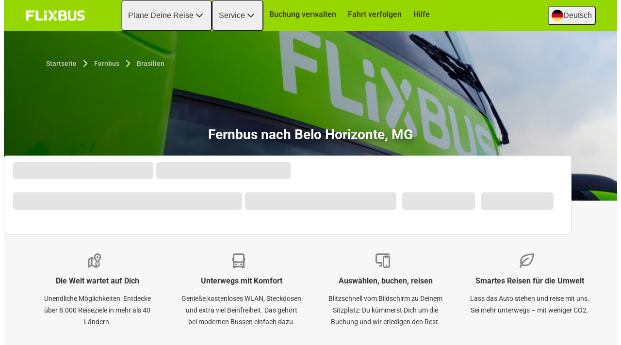

--- FILE ---
content_type: image/svg+xml
request_url: https://honeycomb-icons.hive.flixbus.com/9.0.0/flix-icons/svg/desktop-phone.svg
body_size: 295
content:
<svg viewBox="0 0 24 24" xmlns="http://www.w3.org/2000/svg" class="flix-icon desktop-phone"><path d="M18 18.5a1 1 0 1 1-2 0 1 1 0 0 1 2 0M19 2H5a3 3 0 0 0-3 3v8a3 3 0 0 0 3 3h4.5v2H8a1 1 0 0 0 0 2h3.14a4 4 0 0 1-.14-1v-5H5c-.54 0-1-.46-1-1V5c0-.54.46-1 1-1h14c1.2 0 2.27.54 3 1.38V5a3 3 0 0 0-3-3m3 6v11a3 3 0 0 1-3 3h-4a3 3 0 0 1-3-3V8a3 3 0 0 1 3-3h4a3 3 0 0 1 3 3m-2 0c0-.54-.46-1-1-1a1 1 0 0 1-1 1h-2a1 1 0 0 1-1-1c-.54 0-1 .46-1 1v11c0 .54.46 1 1 1h4c.54 0 1-.46 1-1z"/></svg>

--- FILE ---
content_type: text/javascript
request_url: https://honeycomb.flixbus.com/dist/15.3.3/js/dropdown.js
body_size: 1083
content:
!function(e,t){"object"==typeof exports&&"object"==typeof module?module.exports=t():"function"==typeof define&&define.amd?define("dropdown",[],t):"object"==typeof exports?exports.dropdown=t():e.dropdown=t()}(this,(()=>(()=>{var e={783:function(e,t,n){var o,r,i;void 0!==n.g?n.g:this.window||this.global,r=[],void 0===(i="function"==typeof(o=function(){"use strict";var e={},t="data-dropdown",n="flix-dropdown--active",o=["click","hover"],r=["A","BUTTON"],i=function(e,t){t.removeAttribute("hidden"),e.setAttribute("aria-expanded","true"),e.parentElement.classList.contains("flix-dropdown")&&e.parentElement.classList.add(n)},u=function(e,t){t.setAttribute("hidden",""),e.setAttribute("aria-expanded","false"),e.parentElement.classList.remove(n)},c=function(e,t){e.addEventListener("click",(function(){!function(e,t){t.hasAttribute("hidden")?i(e,t):u(e,t)}(e,t)}))},a=function(e){document.querySelectorAll("["+t+'][aria-expanded="true"]').forEach((function(n){var o=document.querySelector("#"+n.getAttribute(t));null===n||null===o||n.parentElement.contains(e.target)||u(n,o)}))},d=function(e,t){c(e,t),function(e,t){var n=t.querySelectorAll('[role="menuitem"]'),o=n.length-1,r=n.item(0),c=n.item(o);e.addEventListener("keydown",(function(n){"ArrowDown"!==n.key&&"ArrowUp"!==n.key||(i(e,t),"ArrowDown"===n.key?null==r||r.focus():null==c||c.focus())," "!==n.key&&"Enter"!==n.key||(i(e,t),null==r||r.focus())})),n.forEach((function(e,t){e.addEventListener("keydown",(function(e){if("ArrowDown"===e.key){var r=t+1>o?0:t+1;n.item(r).focus()}else if("ArrowUp"===e.key){var i=t-1<0?o:t-1;n.item(i).focus()}}))})),null==r||r.addEventListener("keydown",(function(n){n.shiftKey&&"Tab"===n.key&&u(e,t)})),null==c||c.addEventListener("keydown",(function(n){n.shiftKey||"Tab"!==n.key||u(e,t)})),[e,t].forEach((function(n){n.addEventListener("keydown",(function(n){"Escape"===n.key&&(u(e,t),e.focus())}))}))}(e,t),"hover"===function(e){var t=e.getAttribute("data-event");return t&&o.indexOf(t.toLowerCase())>=0?t:"click"}(e)&&function(e,t){var n;e.addEventListener("mouseenter",(function(){clearTimeout(n),n=setTimeout(i,"300",e,t)})),[e,t].forEach((function(o){o.addEventListener("mouseleave",(function(o){t.contains(o.relatedTarget)||t.contains(document.activeElement)||(clearTimeout(n),n=setTimeout(u,"300",e,t))}))}))}(e,t)};return e.init=function(){document.querySelectorAll("["+t+"]").forEach((function(e){var n=e.getAttribute(t),o=document.getElementById(n);null===o?console.warn("dropdown.js plugin error: Cannot find element with id "+n+" for target "+e):(function(e,t){const n=t.getAttribute("id"),o=t.hasAttribute("hidden"),i=t.querySelectorAll("li");e.setAttribute("aria-controls",n),e.setAttribute("aria-expanded",!o),e.setAttribute("aria-haspopup","menu"),t.setAttribute("role","menu"),i.forEach((function(e){var t;e.setAttribute("role","presentation"),e.firstElementChild&&r.includes(null===(t=e.firstElementChild.tagName)||void 0===t?void 0:t.toUpperCase())&&e.firstElementChild.setAttribute("role","menuitem")}))}(e,o),d(e,o))})),document.removeEventListener("click",a),document.addEventListener("click",a)},e}())?o.apply(t,r):o)||(e.exports=i)}},t={};function n(o){var r=t[o];if(void 0!==r)return r.exports;var i=t[o]={exports:{}};return e[o].call(i.exports,i,i.exports,n),i.exports}return n.g=function(){if("object"==typeof globalThis)return globalThis;try{return this||new Function("return this")()}catch(e){if("object"==typeof window)return window}}(),n(783)})()));
//# sourceMappingURL=map/dropdown.js.map

--- FILE ---
content_type: image/svg+xml
request_url: https://cdn-cf.cms.flixbus.com/drupal-assets/flags/de.min.svg
body_size: 144
content:
<svg xmlns="http://www.w3.org/2000/svg" viewBox="0 0 512 512"><path d="M16 345a256 256 0 00480 0l-240-22-240 22z" fill="#ffda44"/><path d="M256 0C146 0 52 69 16 167l240 22 240-22A256 256 0 00256 0z"/><path d="M16 167a255 255 0 000 178h480a255 255 0 000-178H16z" fill="#d80027"/></svg>

--- FILE ---
content_type: text/javascript
request_url: https://honeycomb.flixbus.com/dist/15.3.3/js/popup.js
body_size: 1324
content:
!function(t,e){"object"==typeof exports&&"object"==typeof module?module.exports=e():"function"==typeof define&&define.amd?define("popup",[],e):"object"==typeof exports?exports.popup=e():t.popup=e()}(this,(()=>(()=>{var t={951:function(t,e,n){var o,i,a;void 0!==n.g?n.g:this.window||this.global,i=[],void 0===(a="function"==typeof(o=function(){"use strict";const t="data-popup",e=['a[href]:not([tabindex^="-"])','input:not([type="hidden"]):not([type="radio"]):not([tabindex^="-"]):not(:disabled)','input[type="radio"]:not([tabindex^="-"]):not(:disabled)','select:not([tabindex^="-"]):not(:disabled)','textarea:not([tabindex^="-"]):not(:disabled)','button:not([tabindex^="-"]):not(:disabled)','details > summary:first-of-type:not([tabindex^="-"])','[tabindex]:not([tabindex^="-"])'],n={};function o(t,n){n.hasAttribute("hidden")?function(t,n){const o=n.querySelectorAll(e.join(",")),i=n.querySelector("#".concat(t.getAttribute("data-firstFocusable")))||o[0];n.removeAttribute("hidden"),i&&i.focus();const s=n.querySelector('[class$="__content"]');s&&s.scrollHeight>s.clientHeight&&s.setAttribute("tabindex","0"),setTimeout((()=>{const e=a(n);n.classList.add(e),t.setAttribute("aria-expanded","true")}),1)}(t,n):i(t,n)}function i(t,e){const n=a(e);e.classList.remove(n),t.setAttribute("aria-expanded","false"),t.focus(),setTimeout((()=>{e.setAttribute("hidden","")}),250)}function a(t){let e=t.classList.contains("flix-panel")?"flix-panel":"flix-popup";return"".concat(e,"--active")}return n.init=function(){document.querySelectorAll("["+t+"]").forEach((function(n){const a=n.getAttribute(t),s=document.getElementById(a);if(null===s)console.error("popup.js plugin error: Cannot find element with id "+a+" for target "+n);else{s.setAttribute("role","dialog");const t=s.querySelector(".flix-overlay");t&&(s.setAttribute("aria-modal","true"),function(t,n){const o=n.querySelectorAll(e.join(",")),i=t.getAttribute("data-firstFocusable"),a=t.getAttribute("data-lastFocusable");let s=n.querySelector("#".concat(i)),r=n.querySelector("#".concat(a));null===s&&(null!==i&&console.info("`popup.js` plugin warning: Cannot find element with id "+i+" supplied to data-firstFocusable attribute. Using the first element found from a list of focusable selectors instead."),s=o[0]),null===r&&(null!==r&&console.info("`popup.js` plugin warning: Cannot find element with id "+a+" supplied to data-lastFocusable attribute. Using the last element found from a list of focusable selectors instead."),r=o[o.length-1]),s.addEventListener("keydown",(function(t){t.shiftKey&&"Tab"===t.key&&(t.preventDefault(),r&&r.focus())})),r.addEventListener("keydown",(function(t){t.shiftKey||"Tab"!==t.key||(t.preventDefault(),s.focus())}))}(n,s),t.addEventListener("click",(function(){i(n,s)}))),n.addEventListener("click",(function(){o(n,s)})),function(t,e){const n=e.querySelector('[class*="__close"]');n&&n.addEventListener("click",(function(){null===n.getAttribute("data-closePopup")&&(console.warn("`popup.js` plugin deprecation warning (12.5.0): The close handler added to buttons with `__close` class name is deprecated and will be removed in version 13. To make a button close the popup or panel, add the `data-closePopup` attribute to it."),i(t,e))})),e.querySelectorAll("[data-closePopup]").forEach((n=>{n.addEventListener("click",(function(){i(t,e)}))})),e.addEventListener("keydown",(function(n){"Escape"!==n.key&&"Esc"!==n.key||i(t,e)}))}(n,s)}}))},n}())?o.apply(e,i):o)||(t.exports=a)}},e={};function n(o){var i=e[o];if(void 0!==i)return i.exports;var a=e[o]={exports:{}};return t[o].call(a.exports,a,a.exports,n),a.exports}return n.g=function(){if("object"==typeof globalThis)return globalThis;try{return this||new Function("return this")()}catch(t){if("object"==typeof window)return window}}(),n(951)})()));
//# sourceMappingURL=map/popup.js.map

--- FILE ---
content_type: text/javascript
request_url: https://honeycomb.flixbus.com/dist/15.3.3/js/classToggler.js
body_size: 607
content:
!function(t,e){"object"==typeof exports&&"object"==typeof module?module.exports=e():"function"==typeof define&&define.amd?define("classToggler",[],e):"object"==typeof exports?exports.classToggler=e():t.classToggler=e()}(this,(()=>(()=>{var t={217:function(t,e,o){var r,n,i;void 0!==o.g?o.g:this.window||this.global,n=[],void 0===(i="function"==typeof(r=function(){"use strict";var t={},e="data-toggle",o="data-toggle-self",r="data-toggle-timeout",n="click",i=function(t){var o;t.addEventListener(n,(function(t){var n=t.currentTarget.getAttribute(e),i=t.currentTarget.getAttribute("data-toggle-class"),s=document.getElementsByClassName(n),a=t.currentTarget.getAttribute(r);s.length>0?(s[0].classList.toggle(i),t.stopPropagation(),a&&(clearTimeout(o),o=window.setTimeout((function(){s[0].classList.toggle(i)}),a))):console.warn("classToggler error: Cannot find element with class "+n)}))},s=function(t){var e;t.addEventListener(n,(function(t){var n=t.currentTarget,i=n.getAttribute(o),s=n.getAttribute(r);n.classList.toggle(i),s&&(clearTimeout(e),e=window.setTimeout((function(){n.classList.toggle(i)}),s))}))};return t.init=function(){for(var t=document.querySelectorAll("["+e+"]"),r=document.querySelectorAll("["+o+"]"),n=0;n<t.length;n++)i(t[n]);for(var a=0;a<r.length;a++)s(r[a])},t}())?r.apply(e,n):r)||(t.exports=i)}},e={};function o(r){var n=e[r];if(void 0!==n)return n.exports;var i=e[r]={exports:{}};return t[r].call(i.exports,i,i.exports,o),i.exports}return o.g=function(){if("object"==typeof globalThis)return globalThis;try{return this||new Function("return this")()}catch(t){if("object"==typeof window)return window}}(),o(217)})()));
//# sourceMappingURL=map/classToggler.js.map